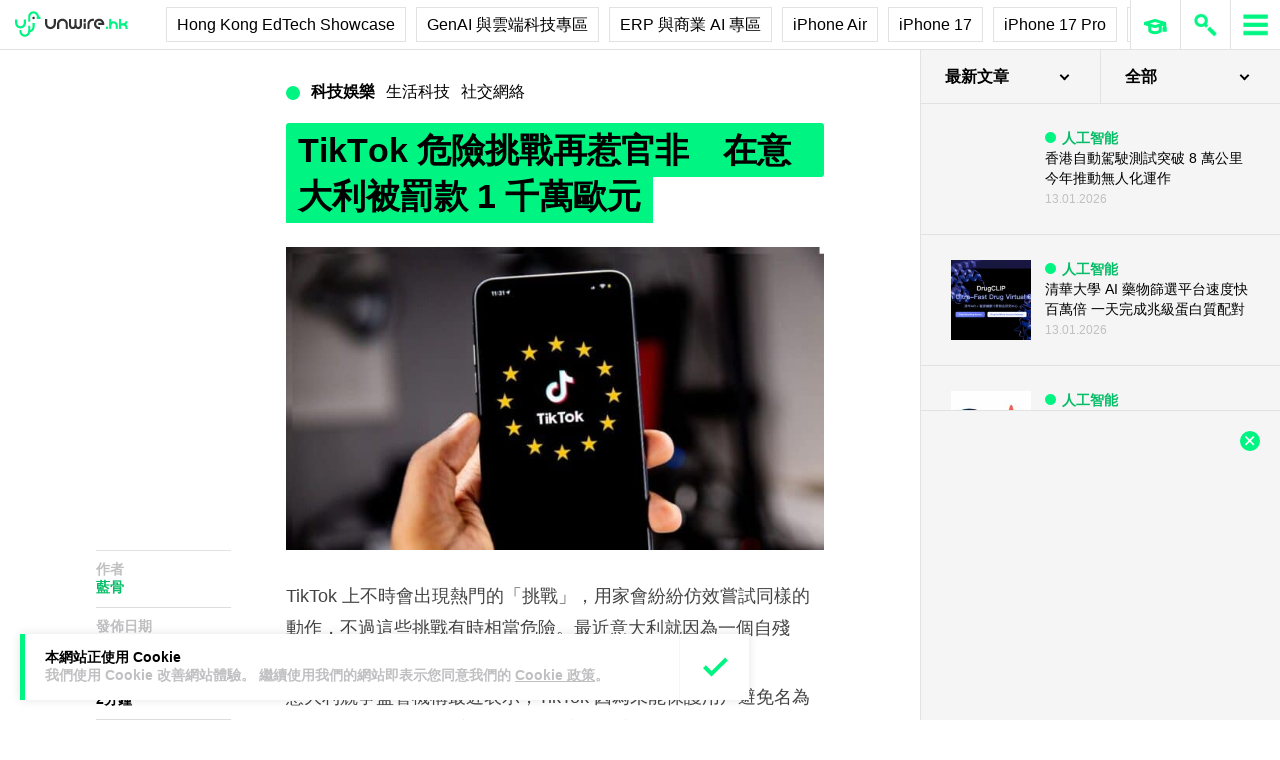

--- FILE ---
content_type: text/html; charset=utf-8
request_url: https://www.google.com/recaptcha/api2/aframe
body_size: 269
content:
<!DOCTYPE HTML><html><head><meta http-equiv="content-type" content="text/html; charset=UTF-8"></head><body><script nonce="EGX9sBxZ03Aknqu55XuL1g">/** Anti-fraud and anti-abuse applications only. See google.com/recaptcha */ try{var clients={'sodar':'https://pagead2.googlesyndication.com/pagead/sodar?'};window.addEventListener("message",function(a){try{if(a.source===window.parent){var b=JSON.parse(a.data);var c=clients[b['id']];if(c){var d=document.createElement('img');d.src=c+b['params']+'&rc='+(localStorage.getItem("rc::a")?sessionStorage.getItem("rc::b"):"");window.document.body.appendChild(d);sessionStorage.setItem("rc::e",parseInt(sessionStorage.getItem("rc::e")||0)+1);localStorage.setItem("rc::h",'1768367763992');}}}catch(b){}});window.parent.postMessage("_grecaptcha_ready", "*");}catch(b){}</script></body></html>

--- FILE ---
content_type: image/svg+xml
request_url: https://cdn.unwire.hk/wp-content/themes/unwire/dist/assets/images/icons/ad-close.svg
body_size: 200
content:
<svg height="20" viewBox="0 0 20 20" width="20" xmlns="http://www.w3.org/2000/svg"><path d="M11.01 9.816a.206.206 0 0 1 0-.298l3.195-3.197c.086-.085.128-.213.128-.298s-.042-.213-.128-.298l-.596-.597A.46.46 0 0 0 13.31 5a.387.387 0 0 0-.299.128L9.816 8.324a.206.206 0 0 1-.298 0L6.32 5.128C6.236 5.043 6.108 5 6.023 5s-.213.043-.298.128l-.597.597C5.043 5.81 5 5.938 5 6.023s.043.213.128.298l3.196 3.197a.206.206 0 0 1 0 .298l-3.196 3.196c-.085.085-.128.213-.128.299s.043.213.128.298l.597.596c.085.086.213.128.298.128s.213-.042.298-.128l3.197-3.196a.206.206 0 0 1 .298 0l3.196 3.196c.085.086.213.128.299.128s.213-.042.298-.128l.596-.596c.086-.085.128-.213.128-.298s-.042-.214-.128-.299z" fill="#fff"/></svg>